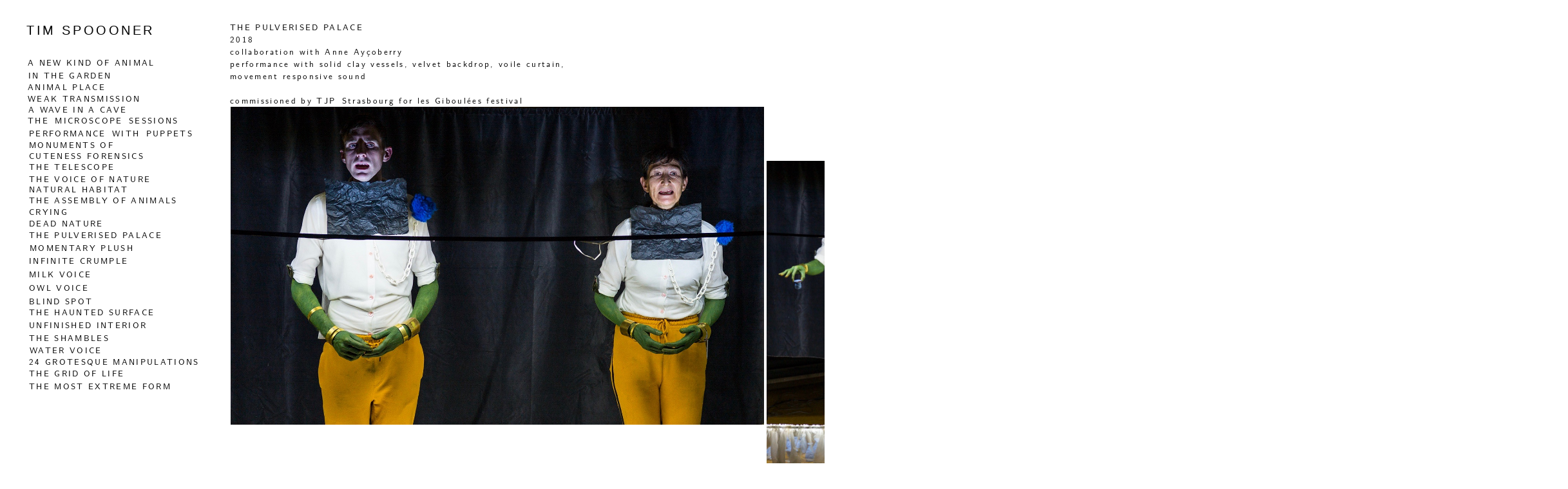

--- FILE ---
content_type: text/html; charset=UTF-8
request_url: https://www.timspooner.com/thepulverisedpalace
body_size: 2126
content:
<!DOCTYPE html>
<html>
<head>
<title>thepulverisedpalace</title>
<meta http-equiv="Content-Type" content="text/html; charset=UTF-8">
<link rel="shortcut icon" href="https://www.timspooner.com/img/favicon.ico">
<link rel="stylesheet" type="text/css" href="https://www.timspooner.com/css/reset.min.css">
<link rel="stylesheet" type="text/css" href="https://www.timspooner.com/css/main.css">
<style type="text/css">
	@font-face {
		font-family: 'LatinModern';
		font-style: normal;
		font-weight: normal;
		src: url(https://www.timspooner.com/img/lmsans10-regular-webfont.woff) format("woff");
	}
	@font-face {
		font-family: 'LatinModern';
		font-style: italic;
		font-weight: normal;
		src: url(https://www.timspooner.com/img/lmsans10-oblique-webfont.woff) format("woff");
	}
	@font-face {
		font-family: 'LatinModern';
		font-style: normal;
		font-weight: bold;
		src: url(https://www.timspooner.com/img/lmsans10-bold-webfont.woff) format("woff");
	}
	@font-face {
		font-family: 'LatinModern';
		font-style: italic;
		font-weight: bold;
		src: url(https://www.timspooner.com/img/lmsans10-boldoblique-webfont.woff) format("woff");
	}
</style>
</head>
<body id="thepulverisedpalace.head" class="page">
	<a href="http://www.timspooner.com/weaktransmission">
		<div id="thepulverisedpalace.head.158859648651" class="text resizable object" style="background-color: rgb(255, 255, 255); font-family: LatinModern; height: 21px; left: 43px; letter-spacing: 0.179487em; position: absolute; top: 143px; width: 279px; z-index: 96;">
			WEAK TRANSMISSION
		</div>
	</a>
	<a href="http://www.timspooner.com/poisonmaracas">
		<div id="thepulverisedpalace.head.158859747165" class="text resizable object" style="background-color: rgb(255, 255, 255); font-family: LatinModern; height: 21px; left: 45px; letter-spacing: 0.179487em; position: absolute; top: 197px; width: 280px; z-index: 96;">
			PERFORMANCE&nbsp;WITH&nbsp;PUPPETS
		</div>
	</a>
	<a href="http://www.timspooner.com/monumentsof">
		<div id="thepulverisedpalace.head.158859750829" class="text resizable object" style="background-color: rgb(255, 255, 255); font-family: LatinModern; height: 34px; left: 45px; letter-spacing: 0.179487em; position: absolute; top: 215px; width: 194px; z-index: 96;">
			MONUMENTS OF
		</div>
	</a>
	<a href="http://www.timspooner.com/cutenessforensics">
		<div id="thepulverisedpalace.head.158859753557" class="text resizable object" style="background-color: rgb(255, 255, 255); font-family: LatinModern; height: 21px; left: 45px; letter-spacing: 0.179487em; position: absolute; top: 232px; width: 198px; z-index: 96;">
			CUTENESS FORENSICS
		</div>
	</a>
	<a href="http://www.timspooner.com/thetelescope">
		<div id="thepulverisedpalace.head.158859754989" class="text resizable object" style="background-color: rgb(255, 255, 255); font-family: LatinModern; height: 21px; left: 45px; letter-spacing: 0.179487em; position: absolute; top: 249px; width: 145px; z-index: 96;">
			THE TELESCOPE
		</div>
	</a>
	<a href="http://www.timspooner.com/thevoiceofnature">
		<div id="thepulverisedpalace.head.158859756126" class="text resizable object" style="background-color: rgb(255, 255, 255); font-family: LatinModern; height: 21px; left: 45px; letter-spacing: 0.179487em; position: absolute; top: 268px; width: 202px; z-index: 96;">
			THE VOICE OF NATURE
		</div>
	</a>
	<a href="http://www.timspooner.com/theassemblyofanimals2">
		<div id="thepulverisedpalace.head.158859757248" class="text resizable object" style="background-color: rgb(255, 255, 255); font-family: LatinModern; height: 21px; left: 45px; letter-spacing: 0.179487em; position: absolute; top: 301px; width: 248px; z-index: 97;">
			THE ASSEMBLY OF ANIMALS
		</div>
	</a>
	<a href="http://www.timspooner.com/crying">
		<div id="thepulverisedpalace.head.158859758869" class="text resizable object" style="background-color: rgb(255, 255, 255); font-family: LatinModern; height: 21px; left: 45px; letter-spacing: 0.179487em; position: absolute; top: 319px; width: 75px; z-index: 96;">
			CRYING
		</div>
	</a>
	<a href="http://www.timspooner.com/deadnature">
		<div id="thepulverisedpalace.head.158859759969" class="text resizable object" style="background-color: rgb(255, 255, 255); font-family: LatinModern; height: 21px; left: 45px; letter-spacing: 0.179487em; position: absolute; top: 337px; width: 129px; z-index: 96;">
			DEAD NATURE
		</div>
	</a>
	<a href="http://www.timspooner.com/thepulverisedpalace">
		<div id="thepulverisedpalace.head.15885976142" class="text resizable object" style="background-color: rgb(255, 255, 255); font-family: LatinModern; height: 21px; left: 45px; letter-spacing: 0.179487em; position: absolute; top: 355px; width: 208px; z-index: 96;">
			THE PULVERISED PALACE
		</div>
	</a>
	<a href="http://www.timspooner.com/momentaryplush">
		<div id="thepulverisedpalace.head.158859763052" class="text resizable object" style="background-color: rgb(255, 255, 255); font-family: LatinModern; height: 21px; left: 46px; letter-spacing: 0.179487em; position: absolute; top: 375px; width: 173px; z-index: 96;">
			MOMENTARY PLUSH
		</div>
	</a>
	<a href="http://www.timspooner.com">
		<div id="thepulverisedpalace.head.158859988047" class="text resizable object" style="background-color: transparent; font-family: Arial, Helvetica, sans-serif; font-size: 20px; height: 23px; left: 41px; letter-spacing: 0.1794871794871795em; opacity: 1; position: absolute; top: 38px; width: 201px; z-index: 100;">
			TIM SPOOONER
		</div>
	</a>
	<div id="thepulverisedpalace.head.158860346210" class="image resizable object" style="height: 493.6px; left: 358px; position: absolute; top: 166px; width: 827.6796517954299px; z-index: 100;">
		<img src="https://www.timspooner.com/?thepulverisedpalace.head.158860346210" alt="" style="border: 0px; height: 100%; margin: 0px; padding: 0px; width: 100%;">
	</div>
	<div id="thepulverisedpalace.head.158860357965" class="image resizable object" style="height: 493.6px; left: 1189.5px; position: absolute; top: 250px; width: 503.07313131313134px; z-index: 100;">
		<img src="https://www.timspooner.com/?thepulverisedpalace.head.158860357965" alt="" style="border: 0px; height: 100%; margin: 0px; padding: 0px; width: 100%;">
	</div>
	<div id="thepulverisedpalace.head.158860392789" class="image resizable object" style="height: 493.6px; left: 1695.5px; position: absolute; top: 171px; width: 738.9221556886228px; z-index: 100;">
		<img src="https://www.timspooner.com/?thepulverisedpalace.head.158860392789" alt="" style="border: 0px; height: 100%; margin: 0px; padding: 0px; width: 100%;">
	</div>
	<div id="thepulverisedpalace.head.158860399521" class="text resizable object" style="background-color: transparent; font-family: LatinModern; height: 122px; left: 357px; letter-spacing: 0.1794871794871795em; position: absolute; top: 32px; width: 568px; z-index: 100;">
		THE PULVERISED PALACE<br>
		2018<br>
		collaboration with Anne Ayçoberry<br>
		performance with solid clay vessels, velvet backdrop, voile curtain, movement responsive sound<br>
		<br>
		commissioned by TJP&nbsp;Strasbourg for les Giboulées festival
	</div>
	<div id="thepulverisedpalace.head.158860424944" class="text resizable object" style="background-color: transparent; height: 23px; left: 996px; letter-spacing: 0.1794871794871795em; position: absolute; top: 717px; width: 481px; z-index: 100;">
		photos Benoît Schupp
	</div>
	<div id="thepulverisedpalace.head.158861308180" class="image resizable object" style="height: 240.41333333333333px; left: 1959px; position: absolute; top: 666px; width: 365px; z-index: 100;">
		<img src="https://www.timspooner.com/?thepulverisedpalace.head.158861308180" alt="" style="border: 0px; height: 100%; margin: 0px; padding: 0px; width: 100%;">
	</div>
	<a href="http://www.timspooner.com/infinitecrumple">
		<div id="thepulverisedpalace.head.158875363257" class="text resizable object" style="background-color: rgb(255, 255, 255); font-family: LatinModern; height: 21px; left: 45px; letter-spacing: 0.179487em; position: absolute; top: 395px; width: 156px; z-index: 96;">
			INFINITE CRUMPLE
		</div>
	</a>
	<a href="http://www.timspooner.com/milkvoice">
		<div id="thepulverisedpalace.head.158877595161" class="text resizable object" style="background-color: transparent; font-family: LatinModern; height: 21px; left: 45px; letter-spacing: 0.179487em; position: absolute; top: 416px; width: 104px; z-index: 96;">
			MILK VOICE
		</div>
	</a>
	<a href="http://www.timspooner.com/owlvoice2">
		<div id="thepulverisedpalace.head.158878376339" class="text resizable object" style="background-color: transparent; font-family: LatinModern; height: 21px; left: 45px; letter-spacing: 0.179487em; position: absolute; top: 437px; width: 104px; z-index: 96;">
			OWL VOICE
		</div>
	</a>
	<a href="http://www.timspooner.com/blindspot">
		<div id="thepulverisedpalace.head.158882967626" class="text resizable object" style="background-color: transparent; font-family: LatinModern; height: 21px; left: 45px; letter-spacing: 0.179487em; position: absolute; top: 458px; width: 104px; z-index: 96;">
			BLIND SPOT
		</div>
	</a>
	<a href="http://www.timspooner.com/unfinishedinterior">
		<div id="thepulverisedpalace.head.158882979677" class="text resizable object" style="background-color: transparent; font-family: LatinModern; height: 21px; left: 45px; letter-spacing: 0.179487em; position: absolute; top: 495px; width: 195px; z-index: 96;">
			UNFINISHED INTERIOR
		</div>
	</a>
	<a href="http://www.timspooner.com/thehauntedsurface">
		<div id="thepulverisedpalace.head.158883040430" class="text resizable object" style="background-color: transparent; font-family: LatinModern; height: 21px; left: 45px; letter-spacing: 0.179487em; position: absolute; top: 475px; width: 242px; z-index: 96;">
			THE HAUNTED SURFACE
		</div>
	</a>
	<a href="http://www.timspooner.com/theshambles">
		<div id="thepulverisedpalace.head.158885740116" class="text resizable object" style="background-color: transparent; font-family: LatinModern; height: 21px; left: 45px; letter-spacing: 0.179487em; position: absolute; top: 515px; width: 138px; z-index: 96;">
			THE SHAMBLES
		</div>
	</a>
	<a href="http://www.timspooner.com/watervoice">
		<div id="thepulverisedpalace.head.158885798585" class="text resizable object" style="background-color: transparent; font-family: LatinModern; height: 21px; left: 46px; letter-spacing: 0.179487em; position: absolute; top: 534px; width: 138px; z-index: 96;">
			WATER VOICE
		</div>
	</a>
	<a href="http://www.timspooner.com/24grotesquemanipulations">
		<div id="thepulverisedpalace.head.158892741272" class="text resizable object" style="background-color: transparent; font-family: LatinModern; height: 21px; left: 45px; letter-spacing: 0.179487em; position: absolute; top: 552px; width: 269px; z-index: 96;">
			24 GROTESQUE MANIPULATIONS
		</div>
	</a>
	<a href="http://www.timspooner.com/thegridoflife">
		<div id="thepulverisedpalace.head.158892743735" class="text resizable object" style="background-color: transparent; font-family: LatinModern; height: 21px; left: 45px; letter-spacing: 0.179487em; position: absolute; top: 570px; width: 269px; z-index: 96;">
			THE GRID OF LIFE
		</div>
	</a>
	<a href="http://www.timspooner.com/themostextremeform2">
		<div id="thepulverisedpalace.head.158893006936" class="text resizable object" style="background-color: transparent; font-family: LatinModern; height: 21px; left: 45px; letter-spacing: 0.179487em; position: absolute; top: 590px; width: 229px; z-index: 96;">
			THE MOST EXTREME FORM
		</div>
	</a>
	<a href="http://www.timspooner.com/naturalhabitat">
		<div id="thepulverisedpalace.head.158893296513" class="text resizable object" style="background-color: rgb(255, 255, 255); font-family: LatinModern; height: 21px; left: 45px; letter-spacing: 0.179487em; position: absolute; top: 284px; width: 202px; z-index: 96;">
			NATURAL HABITAT
		</div>
	</a>
	<a href="http://www.timspooner.com/animalplace1">
		<div id="thepulverisedpalace.head.169001734683" class="text resizable object" style="background-color: rgb(255, 255, 255); font-family: LatinModern; height: 21px; left: 43px; letter-spacing: 0.179487em; position: absolute; top: 125px; width: 279px; z-index: 96;">
			ANIMAL PLACE
		</div>
	</a>
	<a href="http://www.timspooner.com/inthegarden">
		<div id="thepulverisedpalace.head.16900174880" class="text resizable object" style="background-color: rgb(255, 255, 255); font-family: LatinModern; height: 21px; left: 44px; letter-spacing: 0.179487em; position: absolute; top: 107px; width: 279px; z-index: 96;">
			IN THE GARDEN
		</div>
	</a>
	<a href="http://www.timspooner.com/anewkindofanimal">
		<div id="thepulverisedpalace.head.169001750166" class="text resizable object" style="background-color: rgb(255, 255, 255); font-family: LatinModern; height: 21px; left: 43px; letter-spacing: 0.179487em; position: absolute; top: 87px; width: 279px; z-index: 96;">
			A NEW KIND OF ANIMAL
		</div>
	</a>
	<a href="http://www.timspooner.com/themicroscopesessions">
		<div id="thepulverisedpalace.head.169001764817" class="text resizable object" style="background-color: rgb(255, 255, 255); font-family: LatinModern; height: 21px; left: 43px; letter-spacing: 0.179487em; position: absolute; top: 177px; width: 280px; z-index: 96;">
			THE&nbsp;MICROSCOPE&nbsp;SESSIONS
		</div>
	</a>
	<a href="http://www.timspooner.com/awaveinacave1">
		<div id="thepulverisedpalace.head.170023340112" class="text resizable object" style="background-color: rgb(255, 255, 255); font-family: LatinModern; height: 18px; left: 44px; letter-spacing: 0.179487em; position: absolute; top: 160px; width: 280px; z-index: 96;">
			A WAVE IN A CAVE
		</div>
	</a>
</body>
</html>